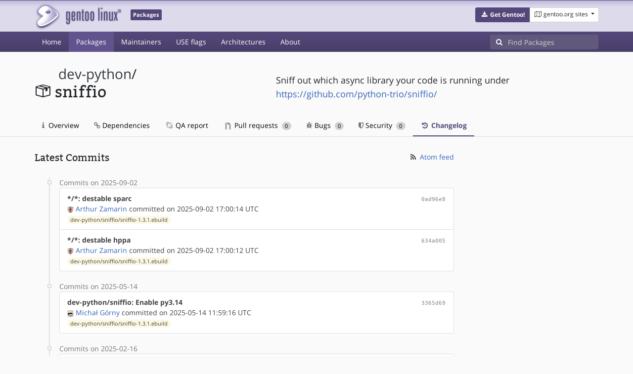

--- FILE ---
content_type: text/html; charset=utf-8
request_url: https://packages.gentoo.org/packages/dev-python/sniffio/changelog
body_size: 7146
content:
<!doctype html><html lang="en"><head><title>dev-python/sniffio – Gentoo Packages</title><meta charset="utf-8"><meta name="viewport" content="width=device-width, initial-scale=1.0"><meta name="theme-color" content="#54487a"><meta name="description" content="Gentoo Packages Database"><script src="/assets/application.js"></script><link rel="icon" href="https://packages.gentoo.org/favicon.ico" type="image/x-icon"><link rel="stylesheet" href="/assets/stylesheets.css"></head><body><header><div class="site-title"><div class="container"><div class="row justify-content-between"><div class="logo"><a href="/" title="Back to the homepage" class="site-logo"><img src="https://assets.gentoo.org/tyrian/site-logo.png" alt="Gentoo" srcset="https://assets.gentoo.org/tyrian/site-logo.svg"></a> <span class="site-label">Packages</span></div><div class="site-title-buttons"><div class="btn-group btn-group-sm"><a href="https://get.gentoo.org/" role="button" class="btn get-gentoo"><span class="fa fa-fw fa-download"></span> <strong>Get Gentoo!</strong></a><div class="btn-group btn-group-sm"><a class="btn gentoo-org-sites dropdown-toggle" data-toggle="dropdown" data-target="#" href="#"><span class="fa fa-fw fa-map-o"></span> <span class="d-none d-sm-inline">gentoo.org sites</span> <span class="caret"></span></a><div class="dropdown-menu dropdown-menu-right"><a class="dropdown-item" href="https://www.gentoo.org/" title="Main Gentoo website"><span class="fa fa-home fa-fw"></span> gentoo.org</a> <a class="dropdown-item" href="https://wiki.gentoo.org/" title="Find and contribute documentation"><span class="fa fa-file-text-o fa-fw"></span> Wiki</a> <a class="dropdown-item" href="https://bugs.gentoo.org/" title="Report issues and find common issues"><span class="fa fa-bug fa-fw"></span> Bugs</a> <a class="dropdown-item" href="https://forums.gentoo.org/" title="Discuss with the community"><span class="fa fa-comments-o fa-fw"></span> Forums</a> <a class="dropdown-item" href="https://packages.gentoo.org/" title="Find software for your Gentoo"><span class="fa fa-hdd-o fa-fw"></span> Packages</a><div class="dropdown-divider"></div><a class="dropdown-item" href="https://planet.gentoo.org/" title="Find out what's going on in the developer community"><span class="fa fa-rss fa-fw"></span> Planet</a> <a class="dropdown-item" href="https://archives.gentoo.org/" title="Read up on past discussions"><span class="fa fa-archive fa-fw"></span> Archives</a> <a class="dropdown-item" href="https://sources.gentoo.org/" title="Browse our source code"><span class="fa fa-code fa-fw"></span> Sources</a><div class="dropdown-divider"></div><a class="dropdown-item" href="https://infra-status.gentoo.org/" title="Get updates on the services provided by Gentoo"><span class="fa fa-server fa-fw"></span> Infra Status</a></div></div></div></div></div></div></div><nav class="tyrian-navbar navbar navbar-dark navbar-expand-lg bg-primary" role="navigation"><div class="container"><div class="navbar-header"><button class="navbar-toggler" type="button" data-toggle="collapse" data-target="#navbar-main-collapse" aria-controls="navbar-main-collapse" aria-expanded="false" aria-label="Toggle navigation"><span class="navbar-toggler-icon"></span></button></div><div class="collapse navbar-collapse navbar-main-collapse" id="navbar-main-collapse"><ul class="navbar-nav mr-auto"><li class="nav-item"><a class="nav-link" href="/">Home</a></li><li class="nav-item active"><a class="nav-link" href="/categories">Packages</a></li><li class="nav-item"><a class="nav-link" href="/maintainers">Maintainers</a></li><li class="nav-item"><a class="nav-link" href="/useflags">USE flags</a></li><li class="nav-item"><a class="nav-link" href="/arches">Architectures</a></li><li class="nav-item"><a class="nav-link" href="/about">About</a></li></ul><form class="form-inline inlinesearch" role="search" action="/packages/search" method="get"><div class="input-group"><div class="input-group-prepend"><span class="input-group-text" id="basic-addon1"><i class="fa fa-search" aria-hidden="true"></i></span></div><input class="form-control" name="q" type="text" placeholder="Find Packages" aria-label="Find Packages"></div></form></div></div></nav></header><div class="kk-header-container"><div class="container"><div class="row"><div class="col-12"><div class="row mt-3"><div class="col-md-5"><h1 class="stick-top kk-package-title" id="package-title" data-atom="dev-python/sniffio" data-category="dev-python" data-name="sniffio"><small class="kk-package-cat"><a href="/categories/dev-python" class="text-dark">dev-python</a>/</small><div><svg height="32" class="octicon octicon-package right left kk-package-icon" aria-label="Package icon" viewBox="0 0 16 16" version="1.1" width="32" role="img"><path fill-rule="evenodd" d="M1 4.27v7.47c0 .45.3.84.75.97l6.5 1.73c.16.05.34.05.5 0l6.5-1.73c.45-.13.75-.52.75-.97V4.27c0-.45-.3-.84-.75-.97l-6.5-1.74a1.4 1.4 0 0 0-.5 0L1.75 3.3c-.45.13-.75.52-.75.97zm7 9.09l-6-1.59V5l6 1.61v6.75zM2 4l2.5-.67L11 5.06l-2.5.67L2 4zm13 7.77l-6 1.59V6.61l2-.55V8.5l2-.53V5.53L15 5v6.77zm-2-7.24L6.5 2.8l2-.53L15 4l-2 .53z"></path></svg><div class="kk-package-name">sniffio</div></div></h1></div><div class="col-md-7"><p class="lead kk-package-maindesc">Sniff out which async library your code is running under</p><p class="kk-package-homepage"><a href="https://github.com/python-trio/sniffio/">https://github.com/python-trio/sniffio/</a></p></div><div class="col-md-12 pt-4 mt-1"><nav class="nav kk-package-nav"><a class="nav-link" href="/packages/dev-python/sniffio"><i class="fa fa-info mr-1" aria-hidden="true"></i> Overview </a><a class="nav-link" href="/packages/dev-python/sniffio/dependencies"><i class="fa fa-link" aria-hidden="true"></i> Dependencies </a><a class="nav-link" href="/packages/dev-python/sniffio/qa-report"><i class="fa fa-fw fa-chain-broken" aria-hidden="true"></i> QA report </a><a class="nav-link" href="/packages/dev-python/sniffio/pull-requests"><i class="octicon octicon-git-pull-request opticon-resource-icon ml-1" aria-hidden="true"></i> Pull requests <span class="ml-1 badge badge-pill kk-misc-badge">0</span></a><a class="nav-link" href="/packages/dev-python/sniffio/bugs"><i class="fa fa-bug" aria-hidden="true"></i> Bugs <span class="ml-1 badge badge-pill kk-misc-badge">0</span></a><a class="nav-link" href="/packages/dev-python/sniffio/security"><i class="fa fa-shield" aria-hidden="true"></i> Security <span class="ml-1 badge badge-pill kk-misc-badge">0</span></a><a class="nav-link active" href="/packages/dev-python/sniffio/changelog"><i class="fa fa-fw fa-history" aria-hidden="true"></i> Changelog </a></nav></div></div></div></div></div></div><div class="tab-content" id="myTabContent"><div class="container mb-5 tab-pane fade show active" id="overview" role="tabpanel" aria-labelledby="overview-tab"><div class="row"><div class="col-md-9"><span class="d-flex justify-content-between"><h3>Latest Commits</h3><span><a href="https://gitweb.gentoo.org/repo/gentoo.git/atom/dev-python/sniffio?h=master" target="_blank"><span class="fa fa-fw fa-rss text-dark"></span> Atom feed</a></span></span><style>
					.kk-added-file-badge {
						background-color: #dff0d8;
						font-weight: normal;
					}
					.kk-added-file-badge > a {
						color: #424242!important;
					}
					.kk-modified-file-badge {
						background-color: #fcf8e3;
						font-weight: normal;
					}
					.kk-modified-file-badge > a {
						color: #424242!important;
					}
					.kk-deleted-file-badge {
						background-color: #f2dede;
						font-weight: normal;
					}
					.kk-deleted-file-badge > a {
						color: #424242!important;
					}
				</style> <ul class="timeline"><li><span class="text-muted">Commits on 2025-09-02</span><ul class="list-group"> <li class="list-group-item"><div class="row"><div class="col-md-8"><a href="https://gitweb.gentoo.org/repo/gentoo.git/commit/?id=0ad96e879b651cc7e8214159d5841d6b633bef8a"><b style="color:#424242!important;">*/*: destable sparc</b></a></div><div class="col-md-4 text-right text-muted"><a title="0ad96e879b651cc7e8214159d5841d6b633bef8a" class="kk-commit" href="https://gitweb.gentoo.org/repo/gentoo.git/commit/?id=0ad96e879b651cc7e8214159d5841d6b633bef8a">0ad96e8</a></div><div class="col-md-12" style="color:#424242!important;"><img class="rounded-sm inline" src="https://www.gravatar.com/avatar/7c3755d199857c933a5213fe17c3e9db?s=13&amp;amp;d=retro"> <a href="mailto:arthurzam@gentoo.org">Arthur Zamarin</a> committed on 2025-09-02 17:00:14 UTC</div><div class="col-md-12"><span class="badge badge-pill badge-light kk-modified-file-badge"><a class="text-muted" href="https://gitweb.gentoo.org/repo/gentoo.git/diff/dev-python/sniffio/sniffio-1.3.1.ebuild?id=0ad96e879b651cc7e8214159d5841d6b633bef8a">dev-python/sniffio/sniffio-1.3.1.ebuild</a></span></div></div></li> <li class="list-group-item"><div class="row"><div class="col-md-8"><a href="https://gitweb.gentoo.org/repo/gentoo.git/commit/?id=634a005686006d01415107ef3968d1a81809a95f"><b style="color:#424242!important;">*/*: destable hppa</b></a></div><div class="col-md-4 text-right text-muted"><a title="634a005686006d01415107ef3968d1a81809a95f" class="kk-commit" href="https://gitweb.gentoo.org/repo/gentoo.git/commit/?id=634a005686006d01415107ef3968d1a81809a95f">634a005</a></div><div class="col-md-12" style="color:#424242!important;"><img class="rounded-sm inline" src="https://www.gravatar.com/avatar/7c3755d199857c933a5213fe17c3e9db?s=13&amp;amp;d=retro"> <a href="mailto:arthurzam@gentoo.org">Arthur Zamarin</a> committed on 2025-09-02 17:00:12 UTC</div><div class="col-md-12"><span class="badge badge-pill badge-light kk-modified-file-badge"><a class="text-muted" href="https://gitweb.gentoo.org/repo/gentoo.git/diff/dev-python/sniffio/sniffio-1.3.1.ebuild?id=634a005686006d01415107ef3968d1a81809a95f">dev-python/sniffio/sniffio-1.3.1.ebuild</a></span></div></div></li></ul></li><li> <span class="text-muted">Commits on 2025-05-14</span><ul class="list-group"> <li class="list-group-item"><div class="row"><div class="col-md-8"><a href="https://gitweb.gentoo.org/repo/gentoo.git/commit/?id=3365d69aeda878e41d559627adb80607dc9c1482"><b style="color:#424242!important;">dev-python/sniffio: Enable py3.14</b></a></div><div class="col-md-4 text-right text-muted"><a title="3365d69aeda878e41d559627adb80607dc9c1482" class="kk-commit" href="https://gitweb.gentoo.org/repo/gentoo.git/commit/?id=3365d69aeda878e41d559627adb80607dc9c1482">3365d69</a></div><div class="col-md-12" style="color:#424242!important;"><img class="rounded-sm inline" src="https://www.gravatar.com/avatar/ff5429ef741b434eb2011692832f810e?s=13&amp;amp;d=retro"> <a href="mailto:mgorny@gentoo.org">Michał Górny</a> committed on 2025-05-14 11:59:16 UTC</div><div class="col-md-12"><span class="badge badge-pill badge-light kk-modified-file-badge"><a class="text-muted" href="https://gitweb.gentoo.org/repo/gentoo.git/diff/dev-python/sniffio/sniffio-1.3.1.ebuild?id=3365d69aeda878e41d559627adb80607dc9c1482">dev-python/sniffio/sniffio-1.3.1.ebuild</a></span></div></div></li></ul></li><li> <span class="text-muted">Commits on 2025-02-16</span><ul class="list-group"> <li class="list-group-item"><div class="row"><div class="col-md-8"><a href="https://gitweb.gentoo.org/repo/gentoo.git/commit/?id=c91197ef63c1c69218f8d9aae171eabf3eb2aa2b"><b style="color:#424242!important;">dev-python/sniffio: Enable pypy3.11</b></a></div><div class="col-md-4 text-right text-muted"><a title="c91197ef63c1c69218f8d9aae171eabf3eb2aa2b" class="kk-commit" href="https://gitweb.gentoo.org/repo/gentoo.git/commit/?id=c91197ef63c1c69218f8d9aae171eabf3eb2aa2b">c91197e</a></div><div class="col-md-12" style="color:#424242!important;"><img class="rounded-sm inline" src="https://www.gravatar.com/avatar/ff5429ef741b434eb2011692832f810e?s=13&amp;amp;d=retro"> <a href="mailto:mgorny@gentoo.org">Michał Górny</a> committed on 2025-02-16 18:44:36 UTC</div><div class="col-md-12"><span class="badge badge-pill badge-light kk-modified-file-badge"><a class="text-muted" href="https://gitweb.gentoo.org/repo/gentoo.git/diff/dev-python/sniffio/sniffio-1.3.1.ebuild?id=c91197ef63c1c69218f8d9aae171eabf3eb2aa2b">dev-python/sniffio/sniffio-1.3.1.ebuild</a></span></div></div></li></ul></li><li> <span class="text-muted">Commits on 2024-09-12</span><ul class="list-group"> <li class="list-group-item"><div class="row"><div class="col-md-8"><a href="https://gitweb.gentoo.org/repo/gentoo.git/commit/?id=0e727a3a16bc2abfd39386f10821d3e5ce89c45a"><b style="color:#424242!important;">*/*: unkeyword ~ia64</b></a></div><div class="col-md-4 text-right text-muted"><a title="0e727a3a16bc2abfd39386f10821d3e5ce89c45a" class="kk-commit" href="https://gitweb.gentoo.org/repo/gentoo.git/commit/?id=0e727a3a16bc2abfd39386f10821d3e5ce89c45a">0e727a3</a></div><div class="col-md-12" style="color:#424242!important;"><img class="rounded-sm inline" src="https://www.gravatar.com/avatar/7c3755d199857c933a5213fe17c3e9db?s=13&amp;amp;d=retro"> <a href="mailto:arthurzam@gentoo.org">Arthur Zamarin</a> committed on 2024-09-12 18:37:40 UTC</div><div class="col-md-12"><span class="badge badge-pill badge-light kk-modified-file-badge"><a class="text-muted" href="https://gitweb.gentoo.org/repo/gentoo.git/diff/dev-python/sniffio/sniffio-1.3.1.ebuild?id=0e727a3a16bc2abfd39386f10821d3e5ce89c45a">dev-python/sniffio/sniffio-1.3.1.ebuild</a></span></div></div></li></ul></li><li> <span class="text-muted">Commits on 2024-05-14</span><ul class="list-group"> <li class="list-group-item"><div class="row"><div class="col-md-8"><a href="https://gitweb.gentoo.org/repo/gentoo.git/commit/?id=8efe7b91c3dea3d6c6c83e8250e0d33a0c0be719"><b style="color:#424242!important;">dev-python/sniffio: Enable py3.13</b></a></div><div class="col-md-4 text-right text-muted"><a title="8efe7b91c3dea3d6c6c83e8250e0d33a0c0be719" class="kk-commit" href="https://gitweb.gentoo.org/repo/gentoo.git/commit/?id=8efe7b91c3dea3d6c6c83e8250e0d33a0c0be719">8efe7b9</a></div><div class="col-md-12" style="color:#424242!important;"><img class="rounded-sm inline" src="https://www.gravatar.com/avatar/ff5429ef741b434eb2011692832f810e?s=13&amp;amp;d=retro"> <a href="mailto:mgorny@gentoo.org">Michał Górny</a> committed on 2024-05-14 16:08:10 UTC</div><div class="col-md-12"><span class="badge badge-pill badge-light kk-modified-file-badge"><a class="text-muted" href="https://gitweb.gentoo.org/repo/gentoo.git/diff/dev-python/sniffio/sniffio-1.3.1.ebuild?id=8efe7b91c3dea3d6c6c83e8250e0d33a0c0be719">dev-python/sniffio/sniffio-1.3.1.ebuild</a></span></div></div></li></ul></li><li> <span class="text-muted">Commits on 2024-03-13</span><ul class="list-group"> <li class="list-group-item"><div class="row"><div class="col-md-8"><a href="https://gitweb.gentoo.org/repo/gentoo.git/commit/?id=f1c08f054b11133e5a4d4cf40da5b4241c64ab0a"><b style="color:#424242!important;">dev-python/sniffio: Remove old</b></a></div><div class="col-md-4 text-right text-muted"><a title="f1c08f054b11133e5a4d4cf40da5b4241c64ab0a" class="kk-commit" href="https://gitweb.gentoo.org/repo/gentoo.git/commit/?id=f1c08f054b11133e5a4d4cf40da5b4241c64ab0a">f1c08f0</a></div><div class="col-md-12" style="color:#424242!important;"><img class="rounded-sm inline" src="https://www.gravatar.com/avatar/ff5429ef741b434eb2011692832f810e?s=13&amp;amp;d=retro"> <a href="mailto:mgorny@gentoo.org">Michał Górny</a> committed on 2024-03-13 15:01:47 UTC</div><div class="col-md-12"><span class="badge badge-pill badge-light kk-modified-file-badge"><a class="text-muted" href="https://gitweb.gentoo.org/repo/gentoo.git/diff/dev-python/sniffio/Manifest?id=f1c08f054b11133e5a4d4cf40da5b4241c64ab0a">dev-python/sniffio/Manifest</a></span><span class="badge badge-pill badge-light kk-deleted-file-badge"><a class="text-muted" href="https://gitweb.gentoo.org/repo/gentoo.git/diff/dev-python/sniffio/sniffio-1.3.0.ebuild?id=f1c08f054b11133e5a4d4cf40da5b4241c64ab0a">dev-python/sniffio/sniffio-1.3.0.ebuild</a></span></div></div></li> <li class="list-group-item"><div class="row"><div class="col-md-8"><a href="https://gitweb.gentoo.org/repo/gentoo.git/commit/?id=dbb2560d30f771294d32cb9dc3323dcd9777c982"><b style="color:#424242!important;">dev-python/sniffio: Stabilize 1.3.1 ALLARCHES, #926919</b></a></div><div class="col-md-4 text-right text-muted"><a title="dbb2560d30f771294d32cb9dc3323dcd9777c982" class="kk-commit" href="https://gitweb.gentoo.org/repo/gentoo.git/commit/?id=dbb2560d30f771294d32cb9dc3323dcd9777c982">dbb2560</a></div><div class="col-md-12" style="color:#424242!important;"><img class="rounded-sm inline" src="https://www.gravatar.com/avatar/7c3755d199857c933a5213fe17c3e9db?s=13&amp;amp;d=retro"> <a href="mailto:arthurzam@gentoo.org">Arthur Zamarin</a> committed on 2024-03-13 13:56:55 UTC</div><div class="col-md-12"><span class="badge badge-pill badge-light kk-modified-file-badge"><a class="text-muted" href="https://gitweb.gentoo.org/repo/gentoo.git/diff/dev-python/sniffio/sniffio-1.3.1.ebuild?id=dbb2560d30f771294d32cb9dc3323dcd9777c982">dev-python/sniffio/sniffio-1.3.1.ebuild</a></span></div></div></li></ul></li><li> <span class="text-muted">Commits on 2024-02-26</span><ul class="list-group"> <li class="list-group-item"><div class="row"><div class="col-md-8"><a href="https://gitweb.gentoo.org/repo/gentoo.git/commit/?id=ee9373246bb2a332ba886735d51c3e1b43f66822"><b style="color:#424242!important;">dev-python/sniffio: Bump to 1.3.1</b></a></div><div class="col-md-4 text-right text-muted"><a title="ee9373246bb2a332ba886735d51c3e1b43f66822" class="kk-commit" href="https://gitweb.gentoo.org/repo/gentoo.git/commit/?id=ee9373246bb2a332ba886735d51c3e1b43f66822">ee93732</a></div><div class="col-md-12" style="color:#424242!important;"><img class="rounded-sm inline" src="https://www.gravatar.com/avatar/ff5429ef741b434eb2011692832f810e?s=13&amp;amp;d=retro"> <a href="mailto:mgorny@gentoo.org">Michał Górny</a> committed on 2024-02-26 04:24:58 UTC</div><div class="col-md-12"><span class="badge badge-pill badge-light kk-added-file-badge"><a class="text-muted" href="https://gitweb.gentoo.org/repo/gentoo.git/diff/dev-python/sniffio/sniffio-1.3.1.ebuild?id=ee9373246bb2a332ba886735d51c3e1b43f66822">dev-python/sniffio/sniffio-1.3.1.ebuild</a></span><span class="badge badge-pill badge-light kk-modified-file-badge"><a class="text-muted" href="https://gitweb.gentoo.org/repo/gentoo.git/diff/dev-python/sniffio/Manifest?id=ee9373246bb2a332ba886735d51c3e1b43f66822">dev-python/sniffio/Manifest</a></span></div></div></li></ul></li><li> <span class="text-muted">Commits on 2023-05-29</span><ul class="list-group"> <li class="list-group-item"><div class="row"><div class="col-md-8"><a href="https://gitweb.gentoo.org/repo/gentoo.git/commit/?id=f7ec34fa6e751413da6176ac850cc0a271bcfbca"><b style="color:#424242!important;">dev-python/sniffio: enable py3.12</b></a></div><div class="col-md-4 text-right text-muted"><a title="f7ec34fa6e751413da6176ac850cc0a271bcfbca" class="kk-commit" href="https://gitweb.gentoo.org/repo/gentoo.git/commit/?id=f7ec34fa6e751413da6176ac850cc0a271bcfbca">f7ec34f</a></div><div class="col-md-12" style="color:#424242!important;"><span data-toggle="tooltip" title="authored on 2023-05-29 13:04:18 UTC"><img class="rounded-sm inline" data-toggle="popover" data-img="http://placehold.it/400x200" src="https://www.gravatar.com/avatar/086821e29bf6b1de4cbf07438d719f9a?s=13&amp;amp;d=retro"> <a href="mailto:arkamar@atlas.cz">Petr Vaněk</a> authored</span> and&nbsp; <img class="rounded-sm inline" src="https://www.gravatar.com/avatar/786f3a957bcc3a8d19160e824fc64b8e?s=13&amp;amp;d=retro"> <a href="mailto:sam@gentoo.org">Sam James</a> committed on 2023-05-29 13:57:43 UTC</div><div class="col-md-12"><span class="badge badge-pill badge-light kk-modified-file-badge"><a class="text-muted" href="https://gitweb.gentoo.org/repo/gentoo.git/diff/dev-python/sniffio/sniffio-1.3.0.ebuild?id=f7ec34fa6e751413da6176ac850cc0a271bcfbca">dev-python/sniffio/sniffio-1.3.0.ebuild</a></span></div></div></li></ul></li><li> <span class="text-muted">Commits on 2023-01-14</span><ul class="list-group"> <li class="list-group-item"><div class="row"><div class="col-md-8"><a href="https://gitweb.gentoo.org/repo/gentoo.git/commit/?id=ed468028e725c9580a7b2ee02d6b7b9375f7a0b2"><b style="color:#424242!important;">*/*: remove py3.8 from PYTHON_COMPAT</b></a></div><div class="col-md-4 text-right text-muted"><a title="ed468028e725c9580a7b2ee02d6b7b9375f7a0b2" class="kk-commit" href="https://gitweb.gentoo.org/repo/gentoo.git/commit/?id=ed468028e725c9580a7b2ee02d6b7b9375f7a0b2">ed46802</a></div><div class="col-md-12" style="color:#424242!important;"><img class="rounded-sm inline" src="https://www.gravatar.com/avatar/ad749c7d33947840e611b0e18be937fa?s=13&amp;amp;d=retro"> <a href="mailto:soap@gentoo.org">David Seifert</a> committed on 2023-01-14 12:51:19 UTC</div><div class="col-md-12"><span class="badge badge-pill badge-light kk-modified-file-badge"><a class="text-muted" href="https://gitweb.gentoo.org/repo/gentoo.git/diff/dev-python/sniffio/sniffio-1.3.0.ebuild?id=ed468028e725c9580a7b2ee02d6b7b9375f7a0b2">dev-python/sniffio/sniffio-1.3.0.ebuild</a></span></div></div></li></ul></li><li> <span class="text-muted">Commits on 2022-10-03</span><ul class="list-group"> <li class="list-group-item"><div class="row"><div class="col-md-8"><a href="https://gitweb.gentoo.org/repo/gentoo.git/commit/?id=86fe1828f65549b9de3817a4cbe1dd7015d578f3"><b style="color:#424242!important;">dev-python/sniffio: Remove old</b></a></div><div class="col-md-4 text-right text-muted"><a title="86fe1828f65549b9de3817a4cbe1dd7015d578f3" class="kk-commit" href="https://gitweb.gentoo.org/repo/gentoo.git/commit/?id=86fe1828f65549b9de3817a4cbe1dd7015d578f3">86fe182</a></div><div class="col-md-12" style="color:#424242!important;"><img class="rounded-sm inline" src="https://www.gravatar.com/avatar/ff5429ef741b434eb2011692832f810e?s=13&amp;amp;d=retro"> <a href="mailto:mgorny@gentoo.org">Michał Górny</a> committed on 2022-10-03 06:34:41 UTC</div><div class="col-md-12"><span class="badge badge-pill badge-light kk-modified-file-badge"><a class="text-muted" href="https://gitweb.gentoo.org/repo/gentoo.git/diff/dev-python/sniffio/Manifest?id=86fe1828f65549b9de3817a4cbe1dd7015d578f3">dev-python/sniffio/Manifest</a></span><span class="badge badge-pill badge-light kk-deleted-file-badge"><a class="text-muted" href="https://gitweb.gentoo.org/repo/gentoo.git/diff/dev-python/sniffio/sniffio-1.2.0-r1.ebuild?id=86fe1828f65549b9de3817a4cbe1dd7015d578f3">dev-python/sniffio/sniffio-1.2.0-r1.ebuild</a></span></div></div></li></ul></li><li> <span class="text-muted">Commits on 2022-10-02</span><ul class="list-group"> <li class="list-group-item"><div class="row"><div class="col-md-8"><a href="https://gitweb.gentoo.org/repo/gentoo.git/commit/?id=6d47d09b05cee4520612540c1d01c57991a6a7fd"><b style="color:#424242!important;">dev-python/sniffio: Stabilize 1.3.0 ALLARCHES, #874138</b></a></div><div class="col-md-4 text-right text-muted"><a title="6d47d09b05cee4520612540c1d01c57991a6a7fd" class="kk-commit" href="https://gitweb.gentoo.org/repo/gentoo.git/commit/?id=6d47d09b05cee4520612540c1d01c57991a6a7fd">6d47d09</a></div><div class="col-md-12" style="color:#424242!important;"><img class="rounded-sm inline" src="https://www.gravatar.com/avatar/7c3755d199857c933a5213fe17c3e9db?s=13&amp;amp;d=retro"> <a href="mailto:arthurzam@gentoo.org">Arthur Zamarin</a> committed on 2022-10-02 19:20:22 UTC</div><div class="col-md-12"><span class="badge badge-pill badge-light kk-modified-file-badge"><a class="text-muted" href="https://gitweb.gentoo.org/repo/gentoo.git/diff/dev-python/sniffio/sniffio-1.3.0.ebuild?id=6d47d09b05cee4520612540c1d01c57991a6a7fd">dev-python/sniffio/sniffio-1.3.0.ebuild</a></span></div></div></li></ul></li><li> <span class="text-muted">Commits on 2022-09-01</span><ul class="list-group"> <li class="list-group-item"><div class="row"><div class="col-md-8"><a href="https://gitweb.gentoo.org/repo/gentoo.git/commit/?id=d0635b06164a98ddb5b587586ebeb67595a0aee6"><b style="color:#424242!important;">dev-python/sniffio: add 1.3.0</b></a></div><div class="col-md-4 text-right text-muted"><a title="d0635b06164a98ddb5b587586ebeb67595a0aee6" class="kk-commit" href="https://gitweb.gentoo.org/repo/gentoo.git/commit/?id=d0635b06164a98ddb5b587586ebeb67595a0aee6">d0635b0</a></div><div class="col-md-12" style="color:#424242!important;"><img class="rounded-sm inline" src="https://www.gravatar.com/avatar/7c3755d199857c933a5213fe17c3e9db?s=13&amp;amp;d=retro"> <a href="mailto:arthurzam@gentoo.org">Arthur Zamarin</a> committed on 2022-09-01 19:41:50 UTC</div><div class="col-md-12"><span class="badge badge-pill badge-light kk-added-file-badge"><a class="text-muted" href="https://gitweb.gentoo.org/repo/gentoo.git/diff/dev-python/sniffio/sniffio-1.3.0.ebuild?id=d0635b06164a98ddb5b587586ebeb67595a0aee6">dev-python/sniffio/sniffio-1.3.0.ebuild</a></span><span class="badge badge-pill badge-light kk-modified-file-badge"><a class="text-muted" href="https://gitweb.gentoo.org/repo/gentoo.git/diff/dev-python/sniffio/Manifest?id=d0635b06164a98ddb5b587586ebeb67595a0aee6">dev-python/sniffio/Manifest</a></span></div></div></li></ul></li><li> <span class="text-muted">Commits on 2022-06-16</span><ul class="list-group"> <li class="list-group-item"><div class="row"><div class="col-md-8"><a href="https://gitweb.gentoo.org/repo/gentoo.git/commit/?id=31fbf5cf065b93c6e4edbd156c8d6bb1baf7e942"><b style="color:#424242!important;">dev-python/sniffio: Remove old</b></a></div><div class="col-md-4 text-right text-muted"><a title="31fbf5cf065b93c6e4edbd156c8d6bb1baf7e942" class="kk-commit" href="https://gitweb.gentoo.org/repo/gentoo.git/commit/?id=31fbf5cf065b93c6e4edbd156c8d6bb1baf7e942">31fbf5c</a></div><div class="col-md-12" style="color:#424242!important;"><img class="rounded-sm inline" src="https://www.gravatar.com/avatar/ff5429ef741b434eb2011692832f810e?s=13&amp;amp;d=retro"> <a href="mailto:mgorny@gentoo.org">Michał Górny</a> committed on 2022-06-16 09:18:49 UTC</div><div class="col-md-12"><span class="badge badge-pill badge-light kk-deleted-file-badge"><a class="text-muted" href="https://gitweb.gentoo.org/repo/gentoo.git/diff/dev-python/sniffio/sniffio-1.2.0.ebuild?id=31fbf5cf065b93c6e4edbd156c8d6bb1baf7e942">dev-python/sniffio/sniffio-1.2.0.ebuild</a></span></div></div></li> <li class="list-group-item"><div class="row"><div class="col-md-8"><a href="https://gitweb.gentoo.org/repo/gentoo.git/commit/?id=525dcf9a9b63215971198bbe54e9bc3ea7b1db0b"><b style="color:#424242!important;">dev-python/sniffio: Stabilize 1.2.0-r1 ALLARCHES, #852476</b></a></div><div class="col-md-4 text-right text-muted"><a title="525dcf9a9b63215971198bbe54e9bc3ea7b1db0b" class="kk-commit" href="https://gitweb.gentoo.org/repo/gentoo.git/commit/?id=525dcf9a9b63215971198bbe54e9bc3ea7b1db0b">525dcf9</a></div><div class="col-md-12" style="color:#424242!important;"><img class="rounded-sm inline" src="https://www.gravatar.com/avatar/d5972a8e23045ac76b1639bd3bb50f5c?s=13&amp;amp;d=retro"> <a href="mailto:jsmolic@gentoo.org">Jakov Smolić</a> committed on 2022-06-16 09:02:07 UTC</div><div class="col-md-12"><span class="badge badge-pill badge-light kk-modified-file-badge"><a class="text-muted" href="https://gitweb.gentoo.org/repo/gentoo.git/diff/dev-python/sniffio/sniffio-1.2.0-r1.ebuild?id=525dcf9a9b63215971198bbe54e9bc3ea7b1db0b">dev-python/sniffio/sniffio-1.2.0-r1.ebuild</a></span></div></div></li></ul></li><li> <span class="text-muted">Commits on 2022-05-13</span><ul class="list-group"> <li class="list-group-item"><div class="row"><div class="col-md-8"><a href="https://gitweb.gentoo.org/repo/gentoo.git/commit/?id=22ca933e876509f2116b00184d159d7531c7bac8"><b style="color:#424242!important;">dev-python/sniffio: Enable py3.11</b></a></div><div class="col-md-4 text-right text-muted"><a title="22ca933e876509f2116b00184d159d7531c7bac8" class="kk-commit" href="https://gitweb.gentoo.org/repo/gentoo.git/commit/?id=22ca933e876509f2116b00184d159d7531c7bac8">22ca933</a></div><div class="col-md-12" style="color:#424242!important;"><img class="rounded-sm inline" src="https://www.gravatar.com/avatar/ff5429ef741b434eb2011692832f810e?s=13&amp;amp;d=retro"> <a href="mailto:mgorny@gentoo.org">Michał Górny</a> committed on 2022-05-13 16:10:58 UTC</div><div class="col-md-12"><span class="badge badge-pill badge-light kk-modified-file-badge"><a class="text-muted" href="https://gitweb.gentoo.org/repo/gentoo.git/diff/dev-python/sniffio/sniffio-1.2.0-r1.ebuild?id=22ca933e876509f2116b00184d159d7531c7bac8">dev-python/sniffio/sniffio-1.2.0-r1.ebuild</a></span></div></div></li> <li class="list-group-item"><div class="row"><div class="col-md-8"><a href="https://gitweb.gentoo.org/repo/gentoo.git/commit/?id=c3400aa9f9b8295a5b2fcd95952b66d6fcd93c94"><b style="color:#424242!important;">dev-python/sniffio: Use PEP517 build</b></a></div><div class="col-md-4 text-right text-muted"><a title="c3400aa9f9b8295a5b2fcd95952b66d6fcd93c94" class="kk-commit" href="https://gitweb.gentoo.org/repo/gentoo.git/commit/?id=c3400aa9f9b8295a5b2fcd95952b66d6fcd93c94">c3400aa</a></div><div class="col-md-12" style="color:#424242!important;"><img class="rounded-sm inline" src="https://www.gravatar.com/avatar/ff5429ef741b434eb2011692832f810e?s=13&amp;amp;d=retro"> <a href="mailto:mgorny@gentoo.org">Michał Górny</a> committed on 2022-05-13 16:10:57 UTC</div><div class="col-md-12"><span class="badge badge-pill badge-light kk-added-file-badge"><a class="text-muted" href="https://gitweb.gentoo.org/repo/gentoo.git/diff/dev-python/sniffio/sniffio-1.2.0-r1.ebuild?id=c3400aa9f9b8295a5b2fcd95952b66d6fcd93c94">dev-python/sniffio/sniffio-1.2.0-r1.ebuild</a></span></div></div></li></ul></li><li> <span class="text-muted">Commits on 2022-05-11</span><ul class="list-group"> <li class="list-group-item"><div class="row"><div class="col-md-8"><a href="https://gitweb.gentoo.org/repo/gentoo.git/commit/?id=3d01b0bf752235914add3e87e47028e442d743c4"><b style="color:#424242!important;">dev-python/sniffio: Keyword 1.2.0 mips, #837098</b></a></div><div class="col-md-4 text-right text-muted"><a title="3d01b0bf752235914add3e87e47028e442d743c4" class="kk-commit" href="https://gitweb.gentoo.org/repo/gentoo.git/commit/?id=3d01b0bf752235914add3e87e47028e442d743c4">3d01b0b</a></div><div class="col-md-12" style="color:#424242!important;"><img class="rounded-sm inline" src="https://www.gravatar.com/avatar/d5972a8e23045ac76b1639bd3bb50f5c?s=13&amp;amp;d=retro"> <a href="mailto:jsmolic@gentoo.org">Jakov Smolić</a> committed on 2022-05-11 12:56:07 UTC</div><div class="col-md-12"><span class="badge badge-pill badge-light kk-modified-file-badge"><a class="text-muted" href="https://gitweb.gentoo.org/repo/gentoo.git/diff/dev-python/sniffio/sniffio-1.2.0.ebuild?id=3d01b0bf752235914add3e87e47028e442d743c4">dev-python/sniffio/sniffio-1.2.0.ebuild</a></span></div></div></li></ul></li><li> <span class="text-muted">Commits on 2022-05-06</span><ul class="list-group"> <li class="list-group-item"><div class="row"><div class="col-md-8"><a href="https://gitweb.gentoo.org/repo/gentoo.git/commit/?id=65f50ddbd39c131460dfcd520bfd224998cd7099"><b style="color:#424242!important;">dev-python/sniffio: Keyword 1.2.0 alpha, #808273</b></a></div><div class="col-md-4 text-right text-muted"><a title="65f50ddbd39c131460dfcd520bfd224998cd7099" class="kk-commit" href="https://gitweb.gentoo.org/repo/gentoo.git/commit/?id=65f50ddbd39c131460dfcd520bfd224998cd7099">65f50dd</a></div><div class="col-md-12" style="color:#424242!important;"><img class="rounded-sm inline" src="https://www.gravatar.com/avatar/ff5429ef741b434eb2011692832f810e?s=13&amp;amp;d=retro"> <a href="mailto:mgorny@gentoo.org">Michał Górny</a> committed on 2022-05-06 13:22:25 UTC</div><div class="col-md-12"><span class="badge badge-pill badge-light kk-modified-file-badge"><a class="text-muted" href="https://gitweb.gentoo.org/repo/gentoo.git/diff/dev-python/sniffio/sniffio-1.2.0.ebuild?id=65f50ddbd39c131460dfcd520bfd224998cd7099">dev-python/sniffio/sniffio-1.2.0.ebuild</a></span></div></div></li></ul></li><li> <span class="text-muted">Commits on 2022-05-01</span><ul class="list-group"> <li class="list-group-item"><div class="row"><div class="col-md-8"><a href="https://gitweb.gentoo.org/repo/gentoo.git/commit/?id=3fb7f4941bbc9c96404c5b7b9f62e7c1e5250962"><b style="color:#424242!important;">dev-python/sniffio: keyword 1.2.0 for ~loong</b></a></div><div class="col-md-4 text-right text-muted"><a title="3fb7f4941bbc9c96404c5b7b9f62e7c1e5250962" class="kk-commit" href="https://gitweb.gentoo.org/repo/gentoo.git/commit/?id=3fb7f4941bbc9c96404c5b7b9f62e7c1e5250962">3fb7f49</a></div><div class="col-md-12" style="color:#424242!important;"><img class="rounded-sm inline" src="https://www.gravatar.com/avatar/389c00ed2836b82b8511ecfbdc919d7d?s=13&amp;amp;d=retro"> <a href="mailto:xen0n@gentoo.org">WANG Xuerui</a> committed on 2022-05-01 01:30:23 UTC</div><div class="col-md-12"><span class="badge badge-pill badge-light kk-modified-file-badge"><a class="text-muted" href="https://gitweb.gentoo.org/repo/gentoo.git/diff/dev-python/sniffio/sniffio-1.2.0.ebuild?id=3fb7f4941bbc9c96404c5b7b9f62e7c1e5250962">dev-python/sniffio/sniffio-1.2.0.ebuild</a></span></div></div></li></ul></li><li> <span class="text-muted">Commits on 2022-04-25</span><ul class="list-group"> <li class="list-group-item"><div class="row"><div class="col-md-8"><a href="https://gitweb.gentoo.org/repo/gentoo.git/commit/?id=fd294c435e992f6872c917fb535871a60c1bb89e"><b style="color:#424242!important;">dev-python/sniffio: Keyword 1.2.0 s390, #840785</b></a></div><div class="col-md-4 text-right text-muted"><a title="fd294c435e992f6872c917fb535871a60c1bb89e" class="kk-commit" href="https://gitweb.gentoo.org/repo/gentoo.git/commit/?id=fd294c435e992f6872c917fb535871a60c1bb89e">fd294c4</a></div><div class="col-md-12" style="color:#424242!important;"><img class="rounded-sm inline" src="https://www.gravatar.com/avatar/786f3a957bcc3a8d19160e824fc64b8e?s=13&amp;amp;d=retro"> <a href="mailto:sam@gentoo.org">Sam James</a> committed on 2022-04-25 17:16:03 UTC</div><div class="col-md-12"><span class="badge badge-pill badge-light kk-modified-file-badge"><a class="text-muted" href="https://gitweb.gentoo.org/repo/gentoo.git/diff/dev-python/sniffio/sniffio-1.2.0.ebuild?id=fd294c435e992f6872c917fb535871a60c1bb89e">dev-python/sniffio/sniffio-1.2.0.ebuild</a></span></div></div></li></ul></li><li> <span class="text-muted">Commits on 2021-12-17</span><ul class="list-group"> <li class="list-group-item"><div class="row"><div class="col-md-8"><a href="https://gitweb.gentoo.org/repo/gentoo.git/commit/?id=74402352c6e28241cee03357a6d5993b9e5e3765"><b style="color:#424242!important;">dev-python/sniffio: Enable pypy3</b></a></div><div class="col-md-4 text-right text-muted"><a title="74402352c6e28241cee03357a6d5993b9e5e3765" class="kk-commit" href="https://gitweb.gentoo.org/repo/gentoo.git/commit/?id=74402352c6e28241cee03357a6d5993b9e5e3765">7440235</a></div><div class="col-md-12" style="color:#424242!important;"><img class="rounded-sm inline" src="https://www.gravatar.com/avatar/ff5429ef741b434eb2011692832f810e?s=13&amp;amp;d=retro"> <a href="mailto:mgorny@gentoo.org">Michał Górny</a> committed on 2021-12-17 09:14:56 UTC</div><div class="col-md-12"><span class="badge badge-pill badge-light kk-modified-file-badge"><a class="text-muted" href="https://gitweb.gentoo.org/repo/gentoo.git/diff/dev-python/sniffio/sniffio-1.2.0.ebuild?id=74402352c6e28241cee03357a6d5993b9e5e3765">dev-python/sniffio/sniffio-1.2.0.ebuild</a></span></div></div></li></ul></li><li> <span class="text-muted">Commits on 2021-11-18</span><ul class="list-group"> <li class="list-group-item"><div class="row"><div class="col-md-8"><a href="https://gitweb.gentoo.org/repo/gentoo.git/commit/?id=01e53927abd21497ad0061a4dec6be4eb5231006"><b style="color:#424242!important;">dev-python/sniffio: Stabilize 1.2.0 hppa, #811000</b></a></div><div class="col-md-4 text-right text-muted"><a title="01e53927abd21497ad0061a4dec6be4eb5231006" class="kk-commit" href="https://gitweb.gentoo.org/repo/gentoo.git/commit/?id=01e53927abd21497ad0061a4dec6be4eb5231006">01e5392</a></div><div class="col-md-12" style="color:#424242!important;"><img class="rounded-sm inline" src="https://www.gravatar.com/avatar/786f3a957bcc3a8d19160e824fc64b8e?s=13&amp;amp;d=retro"> <a href="mailto:sam@gentoo.org">Sam James</a> committed on 2021-11-18 05:34:50 UTC</div><div class="col-md-12"><span class="badge badge-pill badge-light kk-modified-file-badge"><a class="text-muted" href="https://gitweb.gentoo.org/repo/gentoo.git/diff/dev-python/sniffio/sniffio-1.2.0.ebuild?id=01e53927abd21497ad0061a4dec6be4eb5231006">dev-python/sniffio/sniffio-1.2.0.ebuild</a></span></div></div></li></ul></li><li> <span class="text-muted">Commits on 2021-11-14</span><ul class="list-group"> <li class="list-group-item"><div class="row"><div class="col-md-8"><a href="https://gitweb.gentoo.org/repo/gentoo.git/commit/?id=a6ceb80f4c827dd671a6ee851b9401d78420d03d"><b style="color:#424242!important;">dev-python/sniffio: Keyword 1.2.0 ia64, #808273</b></a></div><div class="col-md-4 text-right text-muted"><a title="a6ceb80f4c827dd671a6ee851b9401d78420d03d" class="kk-commit" href="https://gitweb.gentoo.org/repo/gentoo.git/commit/?id=a6ceb80f4c827dd671a6ee851b9401d78420d03d">a6ceb80</a></div><div class="col-md-12" style="color:#424242!important;"><img class="rounded-sm inline" src="https://www.gravatar.com/avatar/786f3a957bcc3a8d19160e824fc64b8e?s=13&amp;amp;d=retro"> <a href="mailto:sam@gentoo.org">Sam James</a> committed on 2021-11-14 03:41:27 UTC</div><div class="col-md-12"><span class="badge badge-pill badge-light kk-modified-file-badge"><a class="text-muted" href="https://gitweb.gentoo.org/repo/gentoo.git/diff/dev-python/sniffio/sniffio-1.2.0.ebuild?id=a6ceb80f4c827dd671a6ee851b9401d78420d03d">dev-python/sniffio/sniffio-1.2.0.ebuild</a></span></div></div></li></ul></li><li> <span class="text-muted">Commits on 2021-09-11</span><ul class="list-group"> <li class="list-group-item"><div class="row"><div class="col-md-8"><a href="https://gitweb.gentoo.org/repo/gentoo.git/commit/?id=38b155fa1bf907617067c98eb4ba3a5d0790eb1a"><b style="color:#424242!important;">**/metadata.xml: Replace http by https in DOCTYPE element</b></a></div><div class="col-md-4 text-right text-muted"><a title="38b155fa1bf907617067c98eb4ba3a5d0790eb1a" class="kk-commit" href="https://gitweb.gentoo.org/repo/gentoo.git/commit/?id=38b155fa1bf907617067c98eb4ba3a5d0790eb1a">38b155f</a></div><div class="col-md-12" style="color:#424242!important;"><img class="rounded-sm inline" src="https://www.gravatar.com/avatar/9b780464538c2e5d91e7ef48683ad46d?s=13&amp;amp;d=retro"> <a href="mailto:ulm@gentoo.org">Ulrich Müller</a> committed on 2021-09-11 13:22:48 UTC</div><div class="col-md-12"><span class="badge badge-pill badge-light kk-modified-file-badge"><a class="text-muted" href="https://gitweb.gentoo.org/repo/gentoo.git/diff/dev-python/sniffio/metadata.xml?id=38b155fa1bf907617067c98eb4ba3a5d0790eb1a">dev-python/sniffio/metadata.xml</a></span></div></div></li></ul></li><li> <span class="text-muted">Commits on 2021-08-24</span><ul class="list-group"> <li class="list-group-item"><div class="row"><div class="col-md-8"><a href="https://gitweb.gentoo.org/repo/gentoo.git/commit/?id=75dfe5cb8fbfdb0745482e61ce51f46d59a42d41"><b style="color:#424242!important;">dev-python/sniffio: keyworded 1.2.0 for hppa, bug #808273</b></a></div><div class="col-md-4 text-right text-muted"><a title="75dfe5cb8fbfdb0745482e61ce51f46d59a42d41" class="kk-commit" href="https://gitweb.gentoo.org/repo/gentoo.git/commit/?id=75dfe5cb8fbfdb0745482e61ce51f46d59a42d41">75dfe5c</a></div><div class="col-md-12" style="color:#424242!important;"><span data-toggle="tooltip" title="authored on 2021-08-23 19:42:16 UTC"><img class="rounded-sm inline" data-toggle="popover" data-img="http://placehold.it/400x200" src="https://www.gravatar.com/avatar/dbad7909497b8d03f3c2b000fe648a4b?s=13&amp;amp;d=retro"> <a href="mailto:eike@sf-mail.de">Rolf Eike Beer</a> authored</span> and&nbsp; <img class="rounded-sm inline" src="https://www.gravatar.com/avatar/786f3a957bcc3a8d19160e824fc64b8e?s=13&amp;amp;d=retro"> <a href="mailto:sam@gentoo.org">Sam James</a> committed on 2021-08-24 23:20:40 UTC</div><div class="col-md-12"><span class="badge badge-pill badge-light kk-modified-file-badge"><a class="text-muted" href="https://gitweb.gentoo.org/repo/gentoo.git/diff/dev-python/sniffio/sniffio-1.2.0.ebuild?id=75dfe5cb8fbfdb0745482e61ce51f46d59a42d41">dev-python/sniffio/sniffio-1.2.0.ebuild</a></span></div></div></li></ul></li><li> <span class="text-muted">Commits on 2021-08-17</span><ul class="list-group"> <li class="list-group-item"><div class="row"><div class="col-md-8"><a href="https://gitweb.gentoo.org/repo/gentoo.git/commit/?id=c91c7b53f68ced6f597ac0facd46d4a68b46a01d"><b style="color:#424242!important;">dev-python/sniffio: keyword 1.2.0 for ~riscv</b></a></div><div class="col-md-4 text-right text-muted"><a title="c91c7b53f68ced6f597ac0facd46d4a68b46a01d" class="kk-commit" href="https://gitweb.gentoo.org/repo/gentoo.git/commit/?id=c91c7b53f68ced6f597ac0facd46d4a68b46a01d">c91c7b5</a></div><div class="col-md-12" style="color:#424242!important;"><img class="rounded-sm inline" src="https://www.gravatar.com/avatar/f03dc5aaf7da11d68b90f64fd715cae6?s=13&amp;amp;d=retro"> <a href="mailto:marecki@gentoo.org">Marek Szuba</a> committed on 2021-08-17 17:15:39 UTC</div><div class="col-md-12"><span class="badge badge-pill badge-light kk-modified-file-badge"><a class="text-muted" href="https://gitweb.gentoo.org/repo/gentoo.git/diff/dev-python/sniffio/sniffio-1.2.0.ebuild?id=c91c7b53f68ced6f597ac0facd46d4a68b46a01d">dev-python/sniffio/sniffio-1.2.0.ebuild</a></span></div></div></li></ul></li><li> <span class="text-muted">Commits on 2021-07-26</span><ul class="list-group"> <li class="list-group-item"><div class="row"><div class="col-md-8"><a href="https://gitweb.gentoo.org/repo/gentoo.git/commit/?id=f122ea0bdfef05bd6eb92e8f0deca769d89e0d96"><b style="color:#424242!important;">dev-python/sniffio: Stabilize 1.2.0 ppc64, #796065</b></a></div><div class="col-md-4 text-right text-muted"><a title="f122ea0bdfef05bd6eb92e8f0deca769d89e0d96" class="kk-commit" href="https://gitweb.gentoo.org/repo/gentoo.git/commit/?id=f122ea0bdfef05bd6eb92e8f0deca769d89e0d96">f122ea0</a></div><div class="col-md-12" style="color:#424242!important;"><img class="rounded-sm inline" src="https://www.gravatar.com/avatar/786f3a957bcc3a8d19160e824fc64b8e?s=13&amp;amp;d=retro"> <a href="mailto:sam@gentoo.org">Sam James</a> committed on 2021-07-26 02:13:45 UTC</div><div class="col-md-12"><span class="badge badge-pill badge-light kk-modified-file-badge"><a class="text-muted" href="https://gitweb.gentoo.org/repo/gentoo.git/diff/dev-python/sniffio/sniffio-1.2.0.ebuild?id=f122ea0bdfef05bd6eb92e8f0deca769d89e0d96">dev-python/sniffio/sniffio-1.2.0.ebuild</a></span></div></div></li> <li class="list-group-item"><div class="row"><div class="col-md-8"><a href="https://gitweb.gentoo.org/repo/gentoo.git/commit/?id=1a18e9cd6351e311805d67cac073e6689402b27b"><b style="color:#424242!important;">dev-python/sniffio: Stabilize 1.2.0 ppc, #796065</b></a></div><div class="col-md-4 text-right text-muted"><a title="1a18e9cd6351e311805d67cac073e6689402b27b" class="kk-commit" href="https://gitweb.gentoo.org/repo/gentoo.git/commit/?id=1a18e9cd6351e311805d67cac073e6689402b27b">1a18e9c</a></div><div class="col-md-12" style="color:#424242!important;"><img class="rounded-sm inline" src="https://www.gravatar.com/avatar/786f3a957bcc3a8d19160e824fc64b8e?s=13&amp;amp;d=retro"> <a href="mailto:sam@gentoo.org">Sam James</a> committed on 2021-07-26 02:13:26 UTC</div><div class="col-md-12"><span class="badge badge-pill badge-light kk-modified-file-badge"><a class="text-muted" href="https://gitweb.gentoo.org/repo/gentoo.git/diff/dev-python/sniffio/sniffio-1.2.0.ebuild?id=1a18e9cd6351e311805d67cac073e6689402b27b">dev-python/sniffio/sniffio-1.2.0.ebuild</a></span></div></div></li> <li class="list-group-item"><div class="row"><div class="col-md-8"><a href="https://gitweb.gentoo.org/repo/gentoo.git/commit/?id=b77ccedbbca6d66b1675c7270c8b0c5ce20e599b"><b style="color:#424242!important;">dev-python/sniffio: Stabilize 1.2.0 amd64, #796065</b></a></div><div class="col-md-4 text-right text-muted"><a title="b77ccedbbca6d66b1675c7270c8b0c5ce20e599b" class="kk-commit" href="https://gitweb.gentoo.org/repo/gentoo.git/commit/?id=b77ccedbbca6d66b1675c7270c8b0c5ce20e599b">b77cced</a></div><div class="col-md-12" style="color:#424242!important;"><img class="rounded-sm inline" src="https://www.gravatar.com/avatar/786f3a957bcc3a8d19160e824fc64b8e?s=13&amp;amp;d=retro"> <a href="mailto:sam@gentoo.org">Sam James</a> committed on 2021-07-26 01:30:37 UTC</div><div class="col-md-12"><span class="badge badge-pill badge-light kk-modified-file-badge"><a class="text-muted" href="https://gitweb.gentoo.org/repo/gentoo.git/diff/dev-python/sniffio/sniffio-1.2.0.ebuild?id=b77ccedbbca6d66b1675c7270c8b0c5ce20e599b">dev-python/sniffio/sniffio-1.2.0.ebuild</a></span></div></div></li></ul></li><li> <span class="text-muted">Commits on 2021-07-20</span><ul class="list-group"> <li class="list-group-item"><div class="row"><div class="col-md-8"><a href="https://gitweb.gentoo.org/repo/gentoo.git/commit/?id=d872a2631a693348af244142995e612b3f23c0ab"><b style="color:#424242!important;">dev-python/sniffio: Stabilize 1.2.0 x86, #796065</b></a></div><div class="col-md-4 text-right text-muted"><a title="d872a2631a693348af244142995e612b3f23c0ab" class="kk-commit" href="https://gitweb.gentoo.org/repo/gentoo.git/commit/?id=d872a2631a693348af244142995e612b3f23c0ab">d872a26</a></div><div class="col-md-12" style="color:#424242!important;"><img class="rounded-sm inline" src="https://www.gravatar.com/avatar/786f3a957bcc3a8d19160e824fc64b8e?s=13&amp;amp;d=retro"> <a href="mailto:sam@gentoo.org">Sam James</a> committed on 2021-07-20 01:25:50 UTC</div><div class="col-md-12"><span class="badge badge-pill badge-light kk-modified-file-badge"><a class="text-muted" href="https://gitweb.gentoo.org/repo/gentoo.git/diff/dev-python/sniffio/sniffio-1.2.0.ebuild?id=d872a2631a693348af244142995e612b3f23c0ab">dev-python/sniffio/sniffio-1.2.0.ebuild</a></span></div></div></li></ul></li><li> <span class="text-muted">Commits on 2021-07-17</span><ul class="list-group"> <li class="list-group-item"><div class="row"><div class="col-md-8"><a href="https://gitweb.gentoo.org/repo/gentoo.git/commit/?id=152e80758a27e0c803c93c133332ebedcc0c6527"><b style="color:#424242!important;">dev-python/sniffio: Stabilize 1.2.0 arm, #796065</b></a></div><div class="col-md-4 text-right text-muted"><a title="152e80758a27e0c803c93c133332ebedcc0c6527" class="kk-commit" href="https://gitweb.gentoo.org/repo/gentoo.git/commit/?id=152e80758a27e0c803c93c133332ebedcc0c6527">152e807</a></div><div class="col-md-12" style="color:#424242!important;"><img class="rounded-sm inline" src="https://www.gravatar.com/avatar/786f3a957bcc3a8d19160e824fc64b8e?s=13&amp;amp;d=retro"> <a href="mailto:sam@gentoo.org">Sam James</a> committed on 2021-07-17 04:58:25 UTC</div><div class="col-md-12"><span class="badge badge-pill badge-light kk-modified-file-badge"><a class="text-muted" href="https://gitweb.gentoo.org/repo/gentoo.git/diff/dev-python/sniffio/sniffio-1.2.0.ebuild?id=152e80758a27e0c803c93c133332ebedcc0c6527">dev-python/sniffio/sniffio-1.2.0.ebuild</a></span></div></div></li></ul></li><li> <span class="text-muted">Commits on 2021-07-12</span><ul class="list-group"> <li class="list-group-item"><div class="row"><div class="col-md-8"><a href="https://gitweb.gentoo.org/repo/gentoo.git/commit/?id=3f21b76c91d3c45ba7646872ebde7d5c2b6588fb"><b style="color:#424242!important;">dev-python/sniffio: Stabilize 1.2.0 arm64, #796065</b></a></div><div class="col-md-4 text-right text-muted"><a title="3f21b76c91d3c45ba7646872ebde7d5c2b6588fb" class="kk-commit" href="https://gitweb.gentoo.org/repo/gentoo.git/commit/?id=3f21b76c91d3c45ba7646872ebde7d5c2b6588fb">3f21b76</a></div><div class="col-md-12" style="color:#424242!important;"><img class="rounded-sm inline" src="https://www.gravatar.com/avatar/786f3a957bcc3a8d19160e824fc64b8e?s=13&amp;amp;d=retro"> <a href="mailto:sam@gentoo.org">Sam James</a> committed on 2021-07-12 21:53:14 UTC</div><div class="col-md-12"><span class="badge badge-pill badge-light kk-modified-file-badge"><a class="text-muted" href="https://gitweb.gentoo.org/repo/gentoo.git/diff/dev-python/sniffio/sniffio-1.2.0.ebuild?id=3f21b76c91d3c45ba7646872ebde7d5c2b6588fb">dev-python/sniffio/sniffio-1.2.0.ebuild</a></span></div></div></li></ul></li><li> <span class="text-muted">Commits on 2021-06-16</span><ul class="list-group"> <li class="list-group-item"><div class="row"><div class="col-md-8"><a href="https://gitweb.gentoo.org/repo/gentoo.git/commit/?id=0820d88cfd414658f80b7905e414aa68d6d0d9cd"><b style="color:#424242!important;">dev-python/sniffio: stable 1.2.0 for sparc, bug #796065</b></a></div><div class="col-md-4 text-right text-muted"><a title="0820d88cfd414658f80b7905e414aa68d6d0d9cd" class="kk-commit" href="https://gitweb.gentoo.org/repo/gentoo.git/commit/?id=0820d88cfd414658f80b7905e414aa68d6d0d9cd">0820d88</a></div><div class="col-md-12" style="color:#424242!important;"><span data-toggle="tooltip" title="authored on 2021-06-16 15:25:18 UTC"><img class="rounded-sm inline" data-toggle="popover" data-img="http://placehold.it/400x200" src="https://www.gravatar.com/avatar/dbad7909497b8d03f3c2b000fe648a4b?s=13&amp;amp;d=retro"> <a href="mailto:eike@sf-mail.de">Rolf Eike Beer</a> authored</span> and&nbsp; <img class="rounded-sm inline" src="https://www.gravatar.com/avatar/1be5b056f9ea2711489589f41227f5a0?s=13&amp;amp;d=retro"> <a href="mailto:slyfox@gentoo.org">Sergei Trofimovich</a> committed on 2021-06-16 15:40:01 UTC</div><div class="col-md-12"><span class="badge badge-pill badge-light kk-modified-file-badge"><a class="text-muted" href="https://gitweb.gentoo.org/repo/gentoo.git/diff/dev-python/sniffio/sniffio-1.2.0.ebuild?id=0820d88cfd414658f80b7905e414aa68d6d0d9cd">dev-python/sniffio/sniffio-1.2.0.ebuild</a></span></div></div></li></ul></li><li> <span class="text-muted">Commits on 2021-05-18</span><ul class="list-group"> <li class="list-group-item"><div class="row"><div class="col-md-8"><a href="https://gitweb.gentoo.org/repo/gentoo.git/commit/?id=b8e284af34d1c2e22d0b5449056fac4d9abffa4d"><b style="color:#424242!important;">dev-python/sniffio: Keyword 1.2.0 sparc, #790152</b></a></div><div class="col-md-4 text-right text-muted"><a title="b8e284af34d1c2e22d0b5449056fac4d9abffa4d" class="kk-commit" href="https://gitweb.gentoo.org/repo/gentoo.git/commit/?id=b8e284af34d1c2e22d0b5449056fac4d9abffa4d">b8e284a</a></div><div class="col-md-12" style="color:#424242!important;"><img class="rounded-sm inline" src="https://www.gravatar.com/avatar/786f3a957bcc3a8d19160e824fc64b8e?s=13&amp;amp;d=retro"> <a href="mailto:sam@gentoo.org">Sam James</a> committed on 2021-05-18 17:28:04 UTC</div><div class="col-md-12"><span class="badge badge-pill badge-light kk-modified-file-badge"><a class="text-muted" href="https://gitweb.gentoo.org/repo/gentoo.git/diff/dev-python/sniffio/sniffio-1.2.0.ebuild?id=b8e284af34d1c2e22d0b5449056fac4d9abffa4d">dev-python/sniffio/sniffio-1.2.0.ebuild</a></span></div></div></li></ul></li><li> <span class="text-muted">Commits on 2021-05-16</span><ul class="list-group"> <li class="list-group-item"><div class="row"><div class="col-md-8"><a href="https://gitweb.gentoo.org/repo/gentoo.git/commit/?id=a27b160e5d95b2e8c2a899ea2cd4c44d411eda88"><b style="color:#424242!important;">dev-python/sniffio: Keyword 1.2.0 ppc64, #790152</b></a></div><div class="col-md-4 text-right text-muted"><a title="a27b160e5d95b2e8c2a899ea2cd4c44d411eda88" class="kk-commit" href="https://gitweb.gentoo.org/repo/gentoo.git/commit/?id=a27b160e5d95b2e8c2a899ea2cd4c44d411eda88">a27b160</a></div><div class="col-md-12" style="color:#424242!important;"><img class="rounded-sm inline" src="https://www.gravatar.com/avatar/786f3a957bcc3a8d19160e824fc64b8e?s=13&amp;amp;d=retro"> <a href="mailto:sam@gentoo.org">Sam James</a> committed on 2021-05-16 00:09:25 UTC</div><div class="col-md-12"><span class="badge badge-pill badge-light kk-modified-file-badge"><a class="text-muted" href="https://gitweb.gentoo.org/repo/gentoo.git/diff/dev-python/sniffio/sniffio-1.2.0.ebuild?id=a27b160e5d95b2e8c2a899ea2cd4c44d411eda88">dev-python/sniffio/sniffio-1.2.0.ebuild</a></span></div></div></li></ul></li><li> <span class="text-muted">Commits on 2021-05-15</span><ul class="list-group"> <li class="list-group-item"><div class="row"><div class="col-md-8"><a href="https://gitweb.gentoo.org/repo/gentoo.git/commit/?id=efea759eb243a95114f13b932647088e87373faf"><b style="color:#424242!important;">dev-python/sniffio: Keyword 1.2.0 ppc, #790152</b></a></div><div class="col-md-4 text-right text-muted"><a title="efea759eb243a95114f13b932647088e87373faf" class="kk-commit" href="https://gitweb.gentoo.org/repo/gentoo.git/commit/?id=efea759eb243a95114f13b932647088e87373faf">efea759</a></div><div class="col-md-12" style="color:#424242!important;"><img class="rounded-sm inline" src="https://www.gravatar.com/avatar/786f3a957bcc3a8d19160e824fc64b8e?s=13&amp;amp;d=retro"> <a href="mailto:sam@gentoo.org">Sam James</a> committed on 2021-05-15 19:27:51 UTC</div><div class="col-md-12"><span class="badge badge-pill badge-light kk-modified-file-badge"><a class="text-muted" href="https://gitweb.gentoo.org/repo/gentoo.git/diff/dev-python/sniffio/sniffio-1.2.0.ebuild?id=efea759eb243a95114f13b932647088e87373faf">dev-python/sniffio/sniffio-1.2.0.ebuild</a></span></div></div></li> <li class="list-group-item"><div class="row"><div class="col-md-8"><a href="https://gitweb.gentoo.org/repo/gentoo.git/commit/?id=ee963fe7e62057de9d1261539984fc4d24e12104"><b style="color:#424242!important;">dev-python/sniffio: Keyword 1.2.0 arm, #790152</b></a></div><div class="col-md-4 text-right text-muted"><a title="ee963fe7e62057de9d1261539984fc4d24e12104" class="kk-commit" href="https://gitweb.gentoo.org/repo/gentoo.git/commit/?id=ee963fe7e62057de9d1261539984fc4d24e12104">ee963fe</a></div><div class="col-md-12" style="color:#424242!important;"><img class="rounded-sm inline" src="https://www.gravatar.com/avatar/786f3a957bcc3a8d19160e824fc64b8e?s=13&amp;amp;d=retro"> <a href="mailto:sam@gentoo.org">Sam James</a> committed on 2021-05-15 02:23:24 UTC</div><div class="col-md-12"><span class="badge badge-pill badge-light kk-modified-file-badge"><a class="text-muted" href="https://gitweb.gentoo.org/repo/gentoo.git/diff/dev-python/sniffio/sniffio-1.2.0.ebuild?id=ee963fe7e62057de9d1261539984fc4d24e12104">dev-python/sniffio/sniffio-1.2.0.ebuild</a></span></div></div></li> <li class="list-group-item"><div class="row"><div class="col-md-8"><a href="https://gitweb.gentoo.org/repo/gentoo.git/commit/?id=2e1d3f18c7532a651d74618a3153ed1b3713178f"><b style="color:#424242!important;">dev-python/sniffio: Keyword 1.2.0 arm64, #790152</b></a></div><div class="col-md-4 text-right text-muted"><a title="2e1d3f18c7532a651d74618a3153ed1b3713178f" class="kk-commit" href="https://gitweb.gentoo.org/repo/gentoo.git/commit/?id=2e1d3f18c7532a651d74618a3153ed1b3713178f">2e1d3f1</a></div><div class="col-md-12" style="color:#424242!important;"><img class="rounded-sm inline" src="https://www.gravatar.com/avatar/786f3a957bcc3a8d19160e824fc64b8e?s=13&amp;amp;d=retro"> <a href="mailto:sam@gentoo.org">Sam James</a> committed on 2021-05-15 01:55:48 UTC</div><div class="col-md-12"><span class="badge badge-pill badge-light kk-modified-file-badge"><a class="text-muted" href="https://gitweb.gentoo.org/repo/gentoo.git/diff/dev-python/sniffio/sniffio-1.2.0.ebuild?id=2e1d3f18c7532a651d74618a3153ed1b3713178f">dev-python/sniffio/sniffio-1.2.0.ebuild</a></span></div></div></li></ul></li><li> <span class="text-muted">Commits on 2021-05-09</span><ul class="list-group"> <li class="list-group-item"><div class="row"><div class="col-md-8"><a href="https://gitweb.gentoo.org/repo/gentoo.git/commit/?id=5c94382a6b3bb024cf0f6a0a4ca17bad373c9341"><b style="color:#424242!important;">dev-python/sniffio: Port to python3.10</b></a></div><div class="col-md-4 text-right text-muted"><a title="5c94382a6b3bb024cf0f6a0a4ca17bad373c9341" class="kk-commit" href="https://gitweb.gentoo.org/repo/gentoo.git/commit/?id=5c94382a6b3bb024cf0f6a0a4ca17bad373c9341">5c94382</a></div><div class="col-md-12" style="color:#424242!important;"><span data-toggle="tooltip" title="authored on 2021-05-08 12:37:53 UTC"><img class="rounded-sm inline" data-toggle="popover" data-img="http://placehold.it/400x200" src="https://www.gravatar.com/avatar/d063c251b05894b79bae4e053da5a705?s=13&amp;amp;d=retro"> <a href="mailto:jakov.smolic@sartura.hr">Jakov Smolic</a> authored</span> and&nbsp; <img class="rounded-sm inline" src="https://www.gravatar.com/avatar/ff5429ef741b434eb2011692832f810e?s=13&amp;amp;d=retro"> <a href="mailto:mgorny@gentoo.org">Michał Górny</a> committed on 2021-05-09 11:35:15 UTC</div><div class="col-md-12"><span class="badge badge-pill badge-light kk-modified-file-badge"><a class="text-muted" href="https://gitweb.gentoo.org/repo/gentoo.git/diff/dev-python/sniffio/sniffio-1.2.0.ebuild?id=5c94382a6b3bb024cf0f6a0a4ca17bad373c9341">dev-python/sniffio/sniffio-1.2.0.ebuild</a></span></div></div></li> <li class="list-group-item"><div class="row"><div class="col-md-8"><a href="https://gitweb.gentoo.org/repo/gentoo.git/commit/?id=e9675318df9da1f2c7a6eab1d21ff9a69dc2384f"><b style="color:#424242!important;">dev-python/sniffio: Update metadata</b></a></div><div class="col-md-4 text-right text-muted"><a title="e9675318df9da1f2c7a6eab1d21ff9a69dc2384f" class="kk-commit" href="https://gitweb.gentoo.org/repo/gentoo.git/commit/?id=e9675318df9da1f2c7a6eab1d21ff9a69dc2384f">e967531</a></div><div class="col-md-12" style="color:#424242!important;"><span data-toggle="tooltip" title="authored on 2021-05-08 12:37:30 UTC"><img class="rounded-sm inline" data-toggle="popover" data-img="http://placehold.it/400x200" src="https://www.gravatar.com/avatar/d063c251b05894b79bae4e053da5a705?s=13&amp;amp;d=retro"> <a href="mailto:jakov.smolic@sartura.hr">Jakov Smolic</a> authored</span> and&nbsp; <img class="rounded-sm inline" src="https://www.gravatar.com/avatar/ff5429ef741b434eb2011692832f810e?s=13&amp;amp;d=retro"> <a href="mailto:mgorny@gentoo.org">Michał Górny</a> committed on 2021-05-09 11:35:14 UTC</div><div class="col-md-12"><span class="badge badge-pill badge-light kk-modified-file-badge"><a class="text-muted" href="https://gitweb.gentoo.org/repo/gentoo.git/diff/dev-python/sniffio/metadata.xml?id=e9675318df9da1f2c7a6eab1d21ff9a69dc2384f">dev-python/sniffio/metadata.xml</a></span></div></div></li></ul></li><li> <span class="text-muted">Commits on 2021-01-31</span><ul class="list-group"> <li class="list-group-item"><div class="row"><div class="col-md-8"><a href="https://gitweb.gentoo.org/repo/gentoo.git/commit/?id=1618f337c6ea169a1518657ef59471b9a8c2c336"><b style="color:#424242!important;">dev-python/sniffio: Remove pypy3 until we switch to pypy3.7</b></a></div><div class="col-md-4 text-right text-muted"><a title="1618f337c6ea169a1518657ef59471b9a8c2c336" class="kk-commit" href="https://gitweb.gentoo.org/repo/gentoo.git/commit/?id=1618f337c6ea169a1518657ef59471b9a8c2c336">1618f33</a></div><div class="col-md-12" style="color:#424242!important;"><img class="rounded-sm inline" src="https://www.gravatar.com/avatar/ff5429ef741b434eb2011692832f810e?s=13&amp;amp;d=retro"> <a href="mailto:mgorny@gentoo.org">Michał Górny</a> committed on 2021-01-31 20:31:09 UTC</div><div class="col-md-12"><span class="badge badge-pill badge-light kk-modified-file-badge"><a class="text-muted" href="https://gitweb.gentoo.org/repo/gentoo.git/diff/dev-python/sniffio/sniffio-1.2.0.ebuild?id=1618f337c6ea169a1518657ef59471b9a8c2c336">dev-python/sniffio/sniffio-1.2.0.ebuild</a></span></div></div></li> <li class="list-group-item"><div class="row"><div class="col-md-8"><a href="https://gitweb.gentoo.org/repo/gentoo.git/commit/?id=1e3fe61be090fe5a8e69a4bd3544f012ec975a2f"><b style="color:#424242!important;">dev-python/sniffio: New package, indirect dep of denonavr</b></a></div><div class="col-md-4 text-right text-muted"><a title="1e3fe61be090fe5a8e69a4bd3544f012ec975a2f" class="kk-commit" href="https://gitweb.gentoo.org/repo/gentoo.git/commit/?id=1e3fe61be090fe5a8e69a4bd3544f012ec975a2f">1e3fe61</a></div><div class="col-md-12" style="color:#424242!important;"><img class="rounded-sm inline" src="https://www.gravatar.com/avatar/ff5429ef741b434eb2011692832f810e?s=13&amp;amp;d=retro"> <a href="mailto:mgorny@gentoo.org">Michał Górny</a> committed on 2021-01-31 19:10:25 UTC</div><div class="col-md-12"><span class="badge badge-pill badge-light kk-added-file-badge"><a class="text-muted" href="https://gitweb.gentoo.org/repo/gentoo.git/diff/dev-python/sniffio/Manifest?id=1e3fe61be090fe5a8e69a4bd3544f012ec975a2f">dev-python/sniffio/Manifest</a></span><span class="badge badge-pill badge-light kk-added-file-badge"><a class="text-muted" href="https://gitweb.gentoo.org/repo/gentoo.git/diff/dev-python/sniffio/metadata.xml?id=1e3fe61be090fe5a8e69a4bd3544f012ec975a2f">dev-python/sniffio/metadata.xml</a></span><span class="badge badge-pill badge-light kk-added-file-badge"><a class="text-muted" href="https://gitweb.gentoo.org/repo/gentoo.git/diff/dev-python/sniffio/sniffio-1.2.0.ebuild?id=1e3fe61be090fe5a8e69a4bd3544f012ec975a2f">dev-python/sniffio/sniffio-1.2.0.ebuild</a></span></div></div></li></ul></li></ul></div></div></div></div><footer style="background-color: #fafafa; box-shadow:none!important;"><div class="container pt-4" style="border-top: 1px solid #dddddd;"><div class="row"><div class="col-2 col-sm-2 col-md-2"><ul class="footerlinks three-icons"><li><a href="https://twitter.com/gentoo" title="@Gentoo on Twitter"><span class="fa fa-twitter fa-fw"></span></a></li><li><a href="https://www.facebook.com/gentoo.org" title="Gentoo on Facebook"><span class="fa fa-facebook fa-fw"></span></a></li><li><a href="https://www.reddit.com/r/Gentoo/" title="Gentoo on Reddit"><span class="fa fa-reddit-alien fa-fw"></span></a></li></ul></div><div class="col-8 col-sm-8 col-md-8"><strong>&copy; 2001&ndash;2025 Gentoo Authors</strong><br><small>Gentoo is a trademark of the Gentoo Foundation, Inc. and of Förderverein Gentoo e.V. The contents of this document, unless otherwise expressly stated, are licensed under the <a href="https://creativecommons.org/licenses/by-sa/4.0/" rel="license">CC-BY-SA-4.0</a> license. The <a href="https://www.gentoo.org/inside-gentoo/foundation/name-logo-guidelines.html">Gentoo Name and Logo Usage Guidelines</a> apply.</small></div><div class="col-2 col-sm-2 col-md-2 text-right"><strong><a class="text-dark" href="https://www.gentoo.org/inside-gentoo/contact/">Contact</a></strong><br><small>v1.0.3</small></div></div></div></footer></body></html>